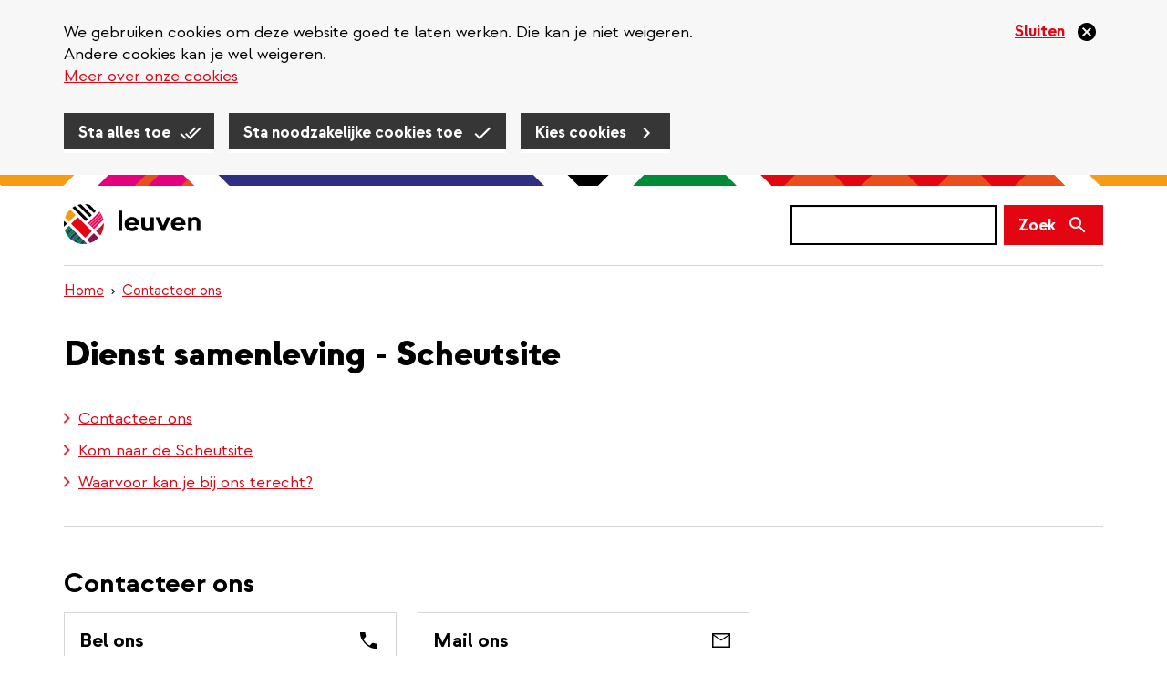

--- FILE ---
content_type: text/html; charset=UTF-8
request_url: https://www.leuven.be/contact/dienst-samenleving-scheutsite
body_size: 9901
content:
<!DOCTYPE html>
<html  lang="nl" dir="ltr" prefix="og: https://ogp.me/ns#">
  <head>
    
    <!-- Favicon default -->
    <link rel="shortcut icon" type="image/ico" href="/themes/custom/leuven_rebranding/images/skins/leuven/10-favicons/favicon.ico">

    <!-- Favicons -->
    <link rel="icon" type="image/png" href="/themes/custom/leuven_rebranding/images/skins/leuven/10-favicons/leuven--16px.png" sizes="16x16"  >
    <link rel="icon" type="image/png" href="/themes/custom/leuven_rebranding/images/skins/leuven/10-favicons/leuven--32px.png" sizes="32x32"  >
    <link rel="icon" type="image/png" href="/themes/custom/leuven_rebranding/images/skins/leuven/10-favicons/leuven--96px.png" sizes="96x96"  >
    <link rel="icon" type="image/png" href="/themes/custom/leuven_rebranding/images/skins/leuven/10-favicons/leuven-180px.png" sizes="180x180">

    <!-- Apple Touch Icons -->	
    <link rel="apple-touch-icon"  href="/themes/custom/leuven_rebranding/images/skins/leuven/20-icons/leuven--16px.png" sizes="16x16"   />
    <link rel="apple-touch-icon"  href="/themes/custom/leuven_rebranding/images/skins/leuven/20-icons/leuven--32px.png" sizes="32x32"   />
    <link rel="apple-touch-icon"  href="/themes/custom/leuven_rebranding/images/skins/leuven/20-icons/leuven--96px.png" sizes="96x96"   />
    <link rel="apple-touch-icon"  href="/themes/custom/leuven_rebranding/images/skins/leuven/20-icons/leuven-180px.png" sizes="180x180" />

    <!-- Windows 8 Tiles -->
    <meta name="msapplication-TileImage" content="/themes/custom/leuven_rebranding/images/skins/leuven/20-icons/leuven-180px.png" />
    <meta name="msapplication-TileColor" content="#FFFFFF" />
    <meta name="application-name"        content="Stad Leuven websites" />



    <meta charset="utf-8" />
<meta name="description" content="Tel. 0499 94 98 22 | scheut@leuven.be | Zavelstraat 78 3010 Kessel-Lo" />
<link rel="canonical" href="https://www.leuven.be/contact/dienst-samenleving-scheutsite" />
<meta property="og:site_name" content="Stad Leuven" />
<meta property="og:title" content="Dienst samenleving - Scheutsite" />
<meta property="og:image" content="https://www.leuven.be/themes/custom/leuven_rebranding/images/skins/leuven/og-image.png" />
<meta property="og:image:type" content="image/jpeg" />
<meta property="og:image:width" content="1200" />
<meta property="og:image:height" content="630" />
<meta property="og:updated_time" content="2025-09-29T14:19:36+0200" />
<meta property="place:location:latitude" content="50.884139" />
<meta property="place:location:longitude" content="4.759535" />
<meta property="og:street_address" content="Zavelstraat 78" />
<meta property="og:locality" content="Kessel-Lo" />
<meta property="og:postal_code" content="3010" />
<meta property="og:country_name" content="België" />
<meta property="og:email" content="scheut@leuven.be" />
<meta property="og:phone_number" content="0499 94 98 22" />
<meta property="article:published_time" content="2019-12-18T14:25:38+0100" />
<meta property="article:modified_time" content="2025-09-29T14:19:36+0200" />
<meta name="MobileOptimized" content="width" />
<meta name="HandheldFriendly" content="true" />
<meta name="viewport" content="width=device-width, initial-scale=1.0" />
<style>#sliding-popup.sliding-popup-top { position: fixed; }</style>
<link rel="alternate" hreflang="nl" href="https://www.leuven.be/contact/dienst-samenleving-scheutsite" />
<script src="/sites/leuven.be/files/google_tag/default_temp/google_tag.script.js?t8sgj6" defer></script>

    <title>Dienst samenleving - Scheutsite | Stad Leuven</title>
    <link rel="stylesheet" media="all" href="/sites/leuven.be/files/css/css_zn6XdtjAz-L5503TmO9mxxn-5gPEjI4uTSTMjvANaTs.css?delta=0&amp;language=nl&amp;theme=leuven_rebranding&amp;include=[base64]" />
<link rel="stylesheet" media="all" href="/sites/leuven.be/files/css/css_8kj0rLzRL3AOSX5V0D6CC9MoCdOgubYSlA7QMI4S9T4.css?delta=1&amp;language=nl&amp;theme=leuven_rebranding&amp;include=[base64]" />

    
  </head>
  <body class="path-node page-node-type-ct-contact-card leuven-be">
    <div id="overlay"></div>
    <a href="#main-content" class="visually-hidden focusable skip-link">
      Overslaan en naar de inhoud gaan
    </a>
    
      <div class="dialog-off-canvas-main-canvas" data-off-canvas-main-canvas>
    
  <header class="header">
          
                <div  class="region region-header">
    <div class="container">
      <div class="row">
        <div class="col-sm-12">
          <section id="block-bk-ticketmatic-shopping-cart" class="block block-f-core block-f-core-ticketmatic-shopping-cart clearfix">
  
    

      


  </section>

<section id="block-bk-branding" class="block block-system block-system-branding-block clearfix">
  
    

            <a class="logo" href="/" title=" Home" rel="home">
      <img class="logo-initial" src="/themes/custom/leuven_rebranding/images/skins/leuven/logo.svg" alt="Stad Leuven" />
              <img class="logo-focus" src="/themes/custom/leuven_rebranding/images/skins/leuven/logo_black.svg" alt="Stad Leuven" />
          </a>
    </section>

  <button class="search-form__toggle collapsed" data-toggle="collapse" data-target="#f-search-form-mobile" aria-expanded="false" aria-controls="f-search-form-mobile">
    <span class="sr-only">Zoek</span>
    <svg focusable="false" aria-hidden="true" class="icon icon--search">
  <use xlink:href="/themes/custom/leuven_rebranding/images/icons.defs.svg?v=2023-08-17#search" />
</svg>

        <img src="/themes/custom/leuven_rebranding/images/go-back.svg" class="go-back">
  </button>
  <form class="search-form search-form--version-mobile" action="/search/results" method="get" id="f-search-form-mobile" accept-charset="UTF-8">
  <label for="edit-s-mobile" class="sr-only control-label" data-drupal-selector="edit-label" disabled="">
    <span class="label-title">Zoek</span>&nbsp;<span class="optional-field">(niet verplicht)</span></label><div data-drupal-selector="edit-wrapper" class="input-group form-group js-form-wrapper form-wrapper" id="edit-wrapper">

<div class="search-input-wrapper"><input class="form-control form-autocomplete input-sm form-text main-search-input" data-drupal-selector="edit-s" data-search-api-autocomplete-search="vw_search" data-autocomplete-path="/search_api_autocomplete/vw_search" type="text" id="edit-s-mobile" name="s" value="" size="60" maxlength="128" /><svg focusable="false" aria-hidden="true" class="icon icon--close icon--clear-search-input icon--size-lg"><use xlink:href="/themes/custom/leuven_rebranding/images/icons.defs.svg?v=2023-08-17#close" /></svg></div>



<span class="input-group-btn"><button class="btn btn-primary btn-sm button js-form-submit form-submit" data-drupal-selector="edit-button" type="submit" id="edit-button" value=""><span class="search-form__button-icon"><span class="sr-only">Zoek</span><svg focusable="false" aria-hidden="true" class="icon icon--search icon--size-md"><use xlink:href="/themes/custom/leuven_rebranding/images/icons.defs.svg?v=2023-08-17#search" /></svg></span></button></span></div>

</form>
<form class="search-form search-form--version-desktop" action="/search/results" method="get" id="f-search-form-desktop" accept-charset="UTF-8">
  <label for="edit-s-desktop" class="sr-only control-label" data-drupal-selector="edit-label" disabled="">
    <span class="label-title">Zoek</span>&nbsp;<span class="optional-field">(niet verplicht)</span></label><div data-drupal-selector="edit-wrapper" class="form-group js-form-wrapper form-wrapper" id="edit-wrapper">

<div class="search-input-wrapper"><input class="form-control form-autocomplete form-text main-search-input" data-drupal-selector="edit-s" data-search-api-autocomplete-search="vw_search" data-autocomplete-path="/search_api_autocomplete/vw_search" type="text" id="edit-s-desktop" name="s" value="" size="60" maxlength="128" /><svg focusable="false" aria-hidden="true" class="icon icon--close icon--clear-search-input icon--size-lg"><use xlink:href="/themes/custom/leuven_rebranding/images/icons.defs.svg?v=2023-08-17#close" /></svg></div>



<button class="btn btn-primary button js-form-submit form-submit" data-drupal-selector="edit-button" type="submit" id="edit-button" value=""><span class="search-form__button-text">Zoek</span></button></div>

</form>


        </div>
      </div>
    </div>
  </div>

                <div  class="region region-header-bottom container">
        <div class="breadcrumb-container">
    <ol class="breadcrumb">
              <li >
                      <a href="/"> Home</a>
                  </li>
              <li >
                      <a href="/contact">Contacteer ons</a>
                  </li>
          </ol>
  </div>


  </div>

        </header>

  <main role="main" class="main container js-quickedit-main-content">
                <div class="region region-content-top">
      
  <h1>
<span>Dienst samenleving - Scheutsite</span>
</h1>



  </div>

    
    <div class="row">

            
                  <section class="col-sm-12">

                                      <div class="highlighted">  <div class="region region-highlighted">
      <div data-drupal-messages-fallback class="hidden"></div>

  </div>
</div>
                  
                
                          <a id="main-content"></a>
            <div class="region region-content">
    <section  class="node node--type-ct-contact-card node--view-mode-full">
    
  
  <div class="node__content">
    
    
          <div class="node__section">
        



        <div  data-type="component-list" class="field field--name-field-ct-components field--type-entity-reference-revisions field--label-hidden">
        
                  



  
        
  
  
  
  
  <div data-type="component" data-index="0" class="clearfix paragraph paragraph--type-pt-system-component paragraph--view-mode-default paragraph--style-border-bottom">

    
                                    
    <nav role="navigation" data-nav="in-page" class="nav-in-page" aria-label="In page navigation"></nav>



                </div>





                
<div  class="f-paragraph-contact-block fpcb without_background">

      <div class="fpcb__intro-text"><h2>Contacteer ons</h2></div>
  
  
    
    <div  class="fpcb__contact-blocks cards-in-three-columns">
      

                                
        <div class="fpcb__contact-block call-us has-open-close" id="fpcb__contact-block--1335-1121--51876" data-nid="1335" data-tid="1121">

          <img src="/themes/custom/leuven_rebranding/images/icons/paragraphs-contact-block/call-us.svg" class="fpcb__icon" alt="" />

          <h3 class="fpcb__title">Bel ons</h3>

                      <a href="tel:+32 499 94 98 22" title="Bel ons">0499 94 98 22</a>
          
          
            <div class="fpcb__open-closed">
              <div class="fpcb__open-closed-background">
                <div class="fpcb__open-closed-indicator"></div>
                <div class="fpcb__open-closed-text"></div>
              </div>
            </div>

          
          <div class="fpcb__additional-text"></div>

        </div>

      

                                
        <div class="fpcb__contact-block mail-us" id="fpcb__contact-block--1335-1122--85937" data-nid="1335" data-tid="1122">

          <img src="/themes/custom/leuven_rebranding/images/icons/paragraphs-contact-block/mail-us.svg" class="fpcb__icon" alt="" />

          <h3 class="fpcb__title">Mail ons</h3>

                      <a href="mailto:scheut@leuven.be" title="Mail ons">scheut@leuven.be</a>
          
          
          <div class="fpcb__additional-text">Je krijgt zo snel mogelijk een antwoord.</div>

        </div>

          </div>
  
  
</div>


                



  
  
  
  
  
  
  <div data-type="component" data-index="2" class="clearfix paragraph paragraph--type-pt-system-component paragraph--view-mode-default opening_hours paragraph-title-set">

    
                                  



      
                          <h3  class="field--item" >
      Wanneer kan je ons bellen?</h3>
      
  

  
  <section id="block-openingsuren--2" class="block block-f-opening-hours block-f-opening-hours-opening-hours clearfix">
  
    

      



        <div  class="field field--name-extra-field-f-opening-hours-opening-hours field--type-extra-field field--label-above">
            <h3  class="field--label field-label-above">Openingsuren</h3>
  
                  <div class="views-element-container form-group" aria-live="polite"><div class="view view--vw-opening-hours view-display-id-calendar js-view-dom-id-ba7c120fb8c584db8a3c858e3e67a5546458c122ebcae10f5db09b86569e4d64">
  
    
      
      <div class="view__content">
          <div class="views-row"><table class="opening-hours">
      <caption class="opening-hours__header h4">Deze week</caption>
  
      <tbody class="opening-hours__content">
      <tr class="table--header">
        <th>Datum</th>
        <th>Disponibility</th>
      </tr>
                      <tr class="opening-hours__item">
                      <td class="opening-hours__data">Maandag 12 januari 2026</td>
                      <td class="opening-hours__data"><div class="container--time-comment form-group"><span class="time">9.00 - 16.30 uur</span>
<span class="comment"></span>
</div>
</td>
                  </tr>
                      <tr class="opening-hours__item">
                      <td class="opening-hours__data">Dinsdag 13 januari 2026</td>
                      <td class="opening-hours__data"><div class="container--time-comment form-group"><span class="time">9.00 - 16.30 uur</span>
<span class="comment"></span>
</div>
</td>
                  </tr>
                      <tr class="opening-hours__item">
                      <td class="opening-hours__data"> Woensdag 14 januari 2026</td>
                      <td class="opening-hours__data"><div class="container--time-comment form-group"><span class="time">9.00 - 16.30 uur</span>
<span class="comment"></span>
</div>
</td>
                  </tr>
                      <tr class="opening-hours__item">
                      <td class="opening-hours__data">Donderdag 15 januari 2026</td>
                      <td class="opening-hours__data"><div class="container--time-comment form-group"><span class="time">9.00 - 16.30 uur</span>
<span class="comment"></span>
</div>
</td>
                  </tr>
                      <tr class="opening-hours__item">
                      <td class="opening-hours__data">Vrijdag 16 januari 2026</td>
                      <td class="opening-hours__data"><div class="container--time-comment form-group"><span class="time">9.00 - 16.30 uur</span>
<span class="comment"></span>
</div>
</td>
                  </tr>
                      <tr class="active opening-hours__item opening-hours__item--active">
                      <td class="opening-hours__data">Vandaag</td>
                      <td class="opening-hours__data"><div class="container--time-comment form-group"><span class="time">Gesloten</span>
<span class="comment"></span>
</div>
</td>
                  </tr>
                      <tr class="opening-hours__item">
                      <td class="opening-hours__data">Morgen</td>
                      <td class="opening-hours__data"><div class="container--time-comment form-group"><span class="time">Gesloten</span>
<span class="comment"></span>
</div>
</td>
                  </tr>
          </tbody>
  </table>
</div>

    </div>
  
        <div role="navigation" aria-labelledby="pagination-heading">
    <h4 class="sr-only">Paginering</h4>
    <ul class="pager js-pager__items">
                          <li class="next">
          <a href="/contact/dienst-samenleving-scheutsite?start_date=1768777200" title="Ga naar de volgende week" rel="next">
            Volgende week <span aria-hidden="true"><svg focusable="false" aria-hidden="true" class="icon icon--arrow-right icon--size-sm">
  <use xlink:href="/themes/custom/leuven_rebranding/images/icons.defs.svg?v=2023-08-17#arrow-right" />
</svg>
</span>
          </a>
        </li>
          </ul>
  </div>

          </div>
</div>

      
  
    </div>




  </section>



                </div>





                



  
  
  
  
      <div data-type="component" data-index="3" class="clearfix pt-text pt-text--no-media paragraph paragraph--type-pt-text paragraph--view-mode-default">
              



        <div  class="field field--name-field-pt-text field--type-text-long field--label-hidden">
        
                  <h2>Kom naar de Scheutsite</h2><h3>Adres</h3>
      
  
    </div>


          </div>
  




                


    <div data-type="component" data-index="4" class="clearfix paragraph paragraph--type-pt-inline-contact paragraph--view-mode-default pt-inline-contact pt-inline-contact--layout-contact-location-v2">
          
      </div>
  
                



  
        
  
  
      <div data-type="component" data-index="5" class="clearfix paragraph paragraph--type-pt-quickmenu paragraph--view-mode-default paragraph--style-quickmenu-bullet-list">
              



        <div  class="field field--name-field-pt-title-and-intro field--type-text-long field--label-hidden">
        
            <div  class="field--items">
                                <div  class="field--item" >
      <h2>Waarvoor kan je bij ons terecht?</h2></div>
      
      </div>
  
    </div>





      
            <ul  class="field--items list">
                                <li  class="field--item" >
      <a href="/scheutsite">Scheutsite: nieuwe invulling en restauratie</a></li>
      
      </ul>
  


          </div>
  




      
  
    </div>


      </div>
      </div>

</section>


  </div>

        
      </section>

                </div>

                <div class="region region-content-bottom">
    <section id="block-bk-error-report" class="block block-f-core block-f-core-error-report clearfix">
  
    

      Iets fout of onduidelijk op deze pagina? <a href="/iets-fout-onduidelijk-op-leuvenbe-meld-het-ons?origin=/contact/dienst-samenleving-scheutsite">Meld het ons.</a>
  </section>


  </div>

      </main>

<footer class="footer container" role="contentinfo">
        
            <div  class="region region-footer-bottom">
    <div class="row">
      <nav role="navigation" aria-labelledby="block-bk-footer-menu" id="block-bk-footer" class="col-sm-12">
            
  <h2 class="visually-hidden" id="block-bk-footer-menu">Juridisch menu</h2>
  

        

      <ul class="menu menu--m-footer list list--type-inline">
                      <li class="first">
                                        <a href="/openingsuren-en-contact" data-drupal-link-system-path="node/6878">Contact</a>
              </li>
                      <li>
                                        <a href="/jobs" data-drupal-link-system-path="node/590">Jobs</a>
              </li>
                      <li>
                                        <a href="/privacy" data-drupal-link-system-path="node/970">Privacy</a>
              </li>
                      <li>
                                        <a href="/cookies" data-drupal-link-system-path="node/1099">Cookies</a>
              </li>
                      <li>
                                        <a href="/proclaimer" data-drupal-link-system-path="node/1098">Proclaimer</a>
              </li>
                      <li class="last">
                                        <a href="/toegankelijkheid-van-deze-website" data-drupal-link-system-path="node/1626">Toegankelijkheid</a>
              </li>
        </ul>
  

  </nav>
<section id="block-leuven-rebranding-sociallinksfooter" class="block block-f-core block-f-core-social-links-footer clearfix">
  
            <h2 class="block-title">Volg ons</h2>
        

      
  <ul class="social-links_footer list list--type-unformatted">

          <li>
        <a class="social-link social-link--type-facebook" href="https://www.facebook.com/stadleuven" target="_blank">
          <img src="/themes/custom/leuven_rebranding/images/icons/facebook-clean.svg" alt="Facebook">
        </a>
      </li>
    
    
          <li>
        <a class="social-link social-link--type-instagram" href="https://www.instagram.com/leuven" target="_blank">
          <img src="/themes/custom/leuven_rebranding/images/icons/instagram-clean.svg" alt="Instagram">
        </a>
      </li>
    
    
    
    
          <li>
        <a class="social-link social-link--type-linkedin" href="https://www.linkedin.com/company/stad-leuven/" target="_blank">
          <img src="/themes/custom/leuven_rebranding/images/icons/linkedin-clean.svg" alt="LinkedIn">
        </a>
      </li>
    
    
    
  </ul>

  </section>


  <script src="//rum-static.pingdom.net/pa-5c5c52b71872b5001600051b.js"></script>

    </div>
  </div>

  </footer>

  </div>

    
    <script type="application/json" data-drupal-selector="drupal-settings-json">{"path":{"baseUrl":"\/","pathPrefix":"","currentPath":"node\/1335","currentPathIsAdmin":false,"isFront":false,"currentLanguage":"nl"},"pluralDelimiter":"\u0003","suppressDeprecationErrors":true,"ajaxPageState":{"libraries":"[base64]","theme":"leuven_rebranding","theme_token":null},"ajaxTrustedUrl":{"\/search\/results":true},"f_cookie_metrics":{"active":true},"data":{"extlink":{"extTarget":false,"extTargetNoOverride":false,"extNofollow":true,"extNoreferrer":false,"extFollowNoOverride":true,"extClass":"ext","extLabel":"(externe link)","extImgClass":false,"extSubdomains":true,"extExclude":"","extInclude":"pers\\.leuven\\.be","extCssExclude":".paragraph--type-pt-highlight-message","extCssExplicit":".region-content, .region-content-bottom, .region-footer, .region-content-top","extAlert":false,"extAlertText":"Deze link leidt naar een externe website. We zijn niet verantwoordelijk voor hun inhoud.","mailtoClass":"0","mailtoLabel":"(link sends email)","extUseFontAwesome":true,"extIconPlacement":"append","extFaLinkClasses":"ext","extFaMailtoClasses":"fa fa-envelope-o","whitelistedDomains":[]}},"eu_cookie_compliance":{"cookie_policy_version":"2.3","popup_enabled":true,"popup_agreed_enabled":false,"popup_hide_agreed":false,"popup_clicking_confirmation":false,"popup_scrolling_confirmation":false,"popup_html_info":"\u003Cdiv class=\u0022eu-cookie-compliance-banner\u0022\u003E\n  \u003Cdiv class=\u0022container\u0022\u003E\n    \u003Cdiv class=\u0022popup-content info eu-cookie-compliance-banner__content\u0022\u003E\n      \u003Cdiv id=\u0022popup-text\u0022 class=\u0022eu-cookie-compliance-banner__message\u0022\u003E\n        \u003C!-- this message gets set via JS in f_cookies_banner_func.js\n        This is to avoid the markup filtering done by the cookie module --\u003E\n      \u003C\/div\u003E\n      \u003Cbutton type=\u0022button\u0022 class=\u0022disagree-button decline-button eu-cookie-withdraw-button close-cross-cookie\u0022 aria-label=\u0022Sluiten\u0022\u003E\n        \u003Cspan\u003ESluiten\u003C\/span\u003E\n      \u003C\/button\u003E\n\n      \u003Cdiv id=\u0022popup-buttons\u0022 class=\u0022eu-cookie-compliance-banner__buttons\u0022\u003E\n        \u003Cbutton type=\u0022button\u0022 class=\u0022agree-button eu-cookie-compliance-default-button btn btn-primary\u0022\u003ESta alles toe\u003C\/button\u003E\n        \u003Cbutton type=\u0022button\u0022 class=\u0022eu-cookie-compliance-necessary-cookies-accept btn btn-primary\u0022\u003ESta noodzakelijke cookies toe\u003C\/button\u003E\n        \u003Cbutton type=\u0022button\u0022 class=\u0022find-more-button eu-cookie-compliance-more-button btn btn-primary\u0022\u003EKies cookies\u003C\/button\u003E\n      \u003C\/div\u003E\n    \u003C\/div\u003E\n  \u003C\/div\u003E\n\u003C\/div\u003E","use_mobile_message":false,"mobile_popup_html_info":"\u003Cdiv class=\u0022eu-cookie-compliance-banner\u0022\u003E\n  \u003Cdiv class=\u0022container\u0022\u003E\n    \u003Cdiv class=\u0022popup-content info eu-cookie-compliance-banner__content\u0022\u003E\n      \u003Cdiv id=\u0022popup-text\u0022 class=\u0022eu-cookie-compliance-banner__message\u0022\u003E\n        \u003C!-- this message gets set via JS in f_cookies_banner_func.js\n        This is to avoid the markup filtering done by the cookie module --\u003E\n      \u003C\/div\u003E\n      \u003Cbutton type=\u0022button\u0022 class=\u0022disagree-button decline-button eu-cookie-withdraw-button close-cross-cookie\u0022 aria-label=\u0022Sluiten\u0022\u003E\n        \u003Cspan\u003ESluiten\u003C\/span\u003E\n      \u003C\/button\u003E\n\n      \u003Cdiv id=\u0022popup-buttons\u0022 class=\u0022eu-cookie-compliance-banner__buttons\u0022\u003E\n        \u003Cbutton type=\u0022button\u0022 class=\u0022agree-button eu-cookie-compliance-default-button btn btn-primary\u0022\u003ESta alles toe\u003C\/button\u003E\n        \u003Cbutton type=\u0022button\u0022 class=\u0022eu-cookie-compliance-necessary-cookies-accept btn btn-primary\u0022\u003ESta noodzakelijke cookies toe\u003C\/button\u003E\n        \u003Cbutton type=\u0022button\u0022 class=\u0022find-more-button eu-cookie-compliance-more-button btn btn-primary\u0022\u003EKies cookies\u003C\/button\u003E\n      \u003C\/div\u003E\n    \u003C\/div\u003E\n  \u003C\/div\u003E\n\u003C\/div\u003E","mobile_breakpoint":768,"popup_html_agreed":false,"popup_use_bare_css":true,"popup_height":"auto","popup_width":"100%","popup_delay":1000,"popup_link":"\/cookies","popup_link_new_window":false,"popup_position":true,"fixed_top_position":true,"popup_language":"nl","store_consent":false,"better_support_for_screen_readers":false,"cookie_name":"cookie-agreed","reload_page":false,"domain":"","domain_all_sites":false,"popup_eu_only":false,"popup_eu_only_js":false,"cookie_lifetime":100,"cookie_session":0,"set_cookie_session_zero_on_disagree":1,"disagree_do_not_show_popup":false,"method":"categories","automatic_cookies_removal":false,"allowed_cookies":"ccat_necessary_cookies_required:cookie-agreed-v2-categories","withdraw_markup":"\u003Cbutton type=\u0022button\u0022 class=\u0022eu-cookie-withdraw-tab\u0022\u003EPrivacy settings\u003C\/button\u003E\n\u003Cdiv aria-labelledby=\u0022popup-text\u0022 class=\u0022eu-cookie-withdraw-banner\u0022\u003E\n  \u003Cdiv class=\u0022popup-content info eu-cookie-compliance-content\u0022\u003E\n    \u003Cdiv id=\u0022popup-text\u0022 class=\u0022eu-cookie-compliance-message\u0022 role=\u0022document\u0022\u003E\n      \u003Ch2\u003EWe use cookies on this site to enhance your user experience\u003C\/h2\u003E\u003Cp\u003EYou have given your consent for us to set cookies.\u003C\/p\u003E\n    \u003C\/div\u003E\n    \u003Cdiv id=\u0022popup-buttons\u0022 class=\u0022eu-cookie-compliance-buttons\u0022\u003E\n      \u003Cbutton type=\u0022button\u0022 class=\u0022eu-cookie-withdraw-button \u0022\u003ESluiten\u003C\/button\u003E\n    \u003C\/div\u003E\n  \u003C\/div\u003E\n\u003C\/div\u003E","withdraw_enabled":false,"reload_options":null,"reload_routes_list":"","withdraw_button_on_info_popup":false,"cookie_categories":["noodzakelijke_cookies_verplicht_","analytische_cookies","cookies_voor_sociale_media_en_reclame","cookies_voor_gebruikersonderzoek"],"cookie_categories_details":{"noodzakelijke_cookies_verplicht_":{"uuid":"65c2891e-a224-4a61-a799-6a05daf4df7a","langcode":"nl","status":true,"dependencies":[],"id":"noodzakelijke_cookies_verplicht_","label":"Noodzakelijke cookies (verplicht)","description":"Nodig om de website goed te laten werken. Deze cookies kan je niet weigeren. \u003Cbr \/\u003E\r\n\u003Ca href=\u0022#noodzakelijke-cookies\u0022\u003EMeer over noodzakelijke cookies\u003C\/a\u003E","checkbox_default_state":"required","weight":-10},"analytische_cookies":{"uuid":"f31925b5-cb4d-4071-ad17-caca6bbb6f70","langcode":"nl","status":true,"dependencies":[],"id":"analytische_cookies","label":"Analytische cookies","description":"We verzamelen statistieken over jou en onze website om onze dienstverlening te verbeteren. \r\nVoor ons zijn die data anoniem, voor Google en Pingdom niet.\u003Cbr \/\u003E\r\n\u003Ca href=\u0022#analytische-cookies\u0022\u003EMeer over analytische cookies\u003C\/a\u003E","checkbox_default_state":"unchecked","weight":-9},"cookies_voor_sociale_media_en_reclame":{"uuid":"e68a7ff3-28b0-4e07-915a-647f0a45a0a9","langcode":"nl","status":true,"dependencies":[],"id":"cookies_voor_sociale_media_en_reclame","label":"Cookies voor sociale media en reclame","description":"Om onze boodschappen op bv. Facebook en Instagram te personaliseren. Deze bedrijven gebruiken de data ook o.a. om jouw interesses te achterhalen.\u003Cbr \/\u003E\r\n\u003Ca href=\u0022#cookies-voor-sociale-media-en-reclame\u0022\u003EMeer over cookies voor sociale media en reclame\u003C\/a\u003E","checkbox_default_state":"unchecked","weight":-7},"cookies_voor_gebruikersonderzoek":{"uuid":"7b7db3bb-d0b2-4464-82e4-6be1ce640b9b","langcode":"nl","status":true,"dependencies":[],"id":"cookies_voor_gebruikersonderzoek","label":"Cookies voor gebruikersonderzoek","description":"We verzamelen gegevens over hoe je onze website gebruikt, om die te verbeteren. Bv. via een pop-up vragenlijst.\u003Cbr \/\u003E\r\n\u003Ca href=\u0022#cookies-voor-gebruikersonderzoek\u0022\u003EMeer over cookies voor gebruikersonderzoek\u003C\/a\u003E","checkbox_default_state":"unchecked","weight":-6}},"enable_save_preferences_button":true,"cookie_value_disagreed":"0","cookie_value_agreed_show_thank_you":"1","cookie_value_agreed":"2","containing_element":"body","settings_tab_enabled":false,"olivero_primary_button_classes":"","olivero_secondary_button_classes":"","close_button_action":"close_banner","open_by_default":true,"modules_allow_popup":true,"hide_the_banner":false,"geoip_match":true,"unverified_scripts":[]},"f_cookies":{"all_categories":["noodzakelijke_cookies_verplicht_","analytische_cookies","cookies_voor_sociale_media_en_reclame","cookies_voor_gebruikersonderzoek"],"hide_banner":false,"banner_message":"\u003Cp\u003EWe gebruiken cookies om deze website goed te laten werken. Die kan je niet weigeren.\u003Cbr\u003EAndere cookies kan je wel weigeren.\u003Cbr\u003E\u003Ca href=\u0022\/cookies\u0022\u003EMeer over onze cookies\u003C\/a\u003E\u003C\/p\u003E"},"bootstrap":{"forms_has_error_value_toggle":1,"modal_animation":1,"modal_backdrop":"true","modal_focus_input":1,"modal_keyboard":1,"modal_select_text":1,"modal_show":1,"modal_size":"modal-lg","popover_enabled":1,"popover_animation":1,"popover_auto_close":1,"popover_container":"body","popover_content":"","popover_delay":"0","popover_html":0,"popover_placement":"right","popover_selector":"","popover_title":"","popover_trigger":"click","tooltip_enabled":1,"tooltip_animation":1,"tooltip_container":"body","tooltip_delay":"0","tooltip_html":0,"tooltip_placement":"auto left","tooltip_selector":"","tooltip_trigger":"hover"},"views":{"ajax_path":"\/views\/ajax","ajaxViews":{"views_dom_id:ba7c120fb8c584db8a3c858e3e67a5546458c122ebcae10f5db09b86569e4d64":{"view_name":"vw_opening_hours","view_display_id":"calendar","view_args":"1335","view_path":"\/node\/1335","view_base_path":null,"view_dom_id":"ba7c120fb8c584db8a3c858e3e67a5546458c122ebcae10f5db09b86569e4d64","pager_element":0},"views_dom_id:263d7c341bdab14c0ea7f4a3d13fc026090f2815388e5fc75184d84192b92f45":{"view_name":"vw_opening_hours","view_display_id":"calendar","view_args":"1335","view_path":"\/node\/1335","view_base_path":null,"view_dom_id":"263d7c341bdab14c0ea7f4a3d13fc026090f2815388e5fc75184d84192b92f45","pager_element":0}}},"search_api_autocomplete":{"vw_search":{"auto_submit":true,"min_length":2}},"user":{"uid":0,"permissionsHash":"879a7eb3d1e44acb9775d8d9adfeecb75ccf6ef7e75d12e029578a25e2b82547"}}</script>
<script src="/sites/leuven.be/files/js/js_rEKccRFIjJ3SVXOS-seHZNwgfoyiZvP4m8rD6gqntjo.js?scope=footer&amp;delta=0&amp;language=nl&amp;theme=leuven_rebranding&amp;include=[base64]"></script>
<script src="/modules/custom/f_cookies/js/f_cookies.banner_func.js?v=10.4.9" defer></script>
<script src="/sites/leuven.be/files/js/js_yYEKxcFJwlXADpy6iHF0WvR-sJPlRq8Xu3-k2xlrR5E.js?scope=footer&amp;delta=2&amp;language=nl&amp;theme=leuven_rebranding&amp;include=[base64]"></script>

  </body>
</html>


--- FILE ---
content_type: image/svg+xml
request_url: https://www.leuven.be/themes/custom/leuven_rebranding/images/icons/paragraphs-contact-block/mail-us.svg
body_size: 194
content:
<svg width="24" height="24" fill="none" xmlns="http://www.w3.org/2000/svg"><path d="M2 20V4h20v16H2zm10-7.55L3.5 6.875V18.5h17V6.875L12 12.45zm0-1.5l8.4-5.45H3.625L12 10.95z" fill="#000"/></svg>